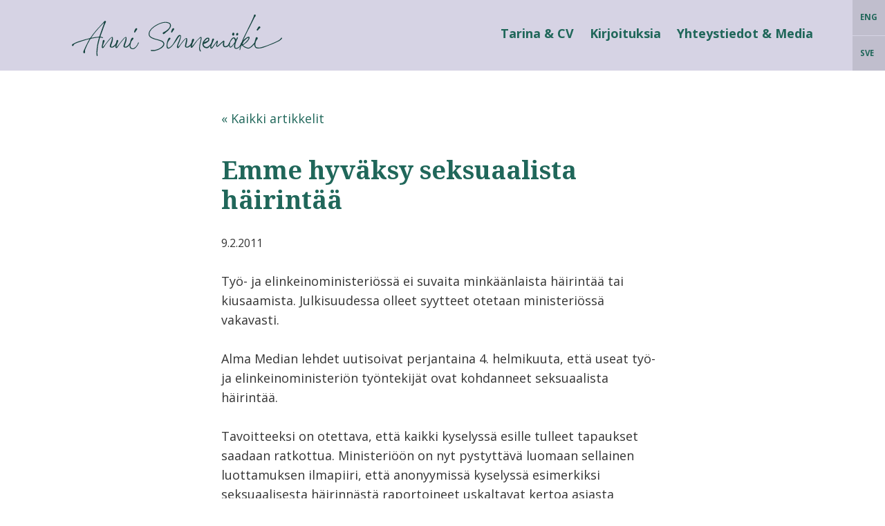

--- FILE ---
content_type: text/html; charset=UTF-8
request_url: https://annisinnemaki.net/2011/02/09/emme-hyvaeksy-seksuaalista-haeirintaeae/
body_size: 13435
content:
<!DOCTYPE html>
<html lang="fi">
<head >
<meta charset="UTF-8" />
<meta name="viewport" content="width=device-width, initial-scale=1" />
<meta name='robots' content='index, follow, max-image-preview:large, max-snippet:-1, max-video-preview:-1' />
	<style>img:is([sizes="auto" i], [sizes^="auto," i]) { contain-intrinsic-size: 3000px 1500px }</style>
	
	<!-- This site is optimized with the Yoast SEO plugin v26.4 - https://yoast.com/wordpress/plugins/seo/ -->
	<title>Emme hyväksy seksuaalista häirintää &#8211; Anni Sinnemäki</title>
	<link rel="canonical" href="https://annisinnemaki.net/2011/02/09/emme-hyvaeksy-seksuaalista-haeirintaeae/" />
	<meta property="og:locale" content="fi_FI" />
	<meta property="og:type" content="article" />
	<meta property="og:title" content="Emme hyväksy seksuaalista häirintää &#8211; Anni Sinnemäki" />
	<meta property="og:description" content="Työ- ja elinkeinoministeriössä ei suvaita minkäänlaista häirintää tai kiusaamista. Julkisuudessa olleet syytteet otetaan ministeriössä vakavasti. Alma Median lehdet uutisoivat perjantaina 4. helmikuuta, että useat työ- ja elinkeinoministeriön työntekijät ovat kohdanneet seksuaalista häirintää. Tavoitteeksi on otettava, että kaikki kyselyssä esille tulleet tapaukset saadaan ratkottua. Ministeriöön on nyt pystyttävä luomaan sellainen luottamuksen ilmapiiri, että anonyymissä kyselyssä esimerkiksi [&hellip;]" />
	<meta property="og:url" content="https://annisinnemaki.net/2011/02/09/emme-hyvaeksy-seksuaalista-haeirintaeae/" />
	<meta property="og:site_name" content="Anni Sinnemäki" />
	<meta property="article:publisher" content="https://www.facebook.com/annisinnemaki/?fref=ts" />
	<meta property="article:published_time" content="2011-02-09T08:36:08+00:00" />
	<meta property="og:image" content="https://annisinnemaki.net/wp-content/uploads/2017/03/I4A9294-1024x683.jpg" />
	<meta property="og:image:width" content="1024" />
	<meta property="og:image:height" content="683" />
	<meta property="og:image:type" content="image/jpeg" />
	<meta name="author" content="Anni" />
	<meta name="twitter:card" content="summary_large_image" />
	<meta name="twitter:creator" content="@annisinnemaki" />
	<meta name="twitter:site" content="@annisinnemaki" />
	<meta name="twitter:label1" content="Kirjoittanut" />
	<meta name="twitter:data1" content="Anni" />
	<script type="application/ld+json" class="yoast-schema-graph">{"@context":"https://schema.org","@graph":[{"@type":"WebPage","@id":"https://annisinnemaki.net/2011/02/09/emme-hyvaeksy-seksuaalista-haeirintaeae/","url":"https://annisinnemaki.net/2011/02/09/emme-hyvaeksy-seksuaalista-haeirintaeae/","name":"Emme hyväksy seksuaalista häirintää &#8211; Anni Sinnemäki","isPartOf":{"@id":"https://annisinnemaki.net/#website"},"datePublished":"2011-02-09T08:36:08+00:00","author":{"@id":"https://annisinnemaki.net/#/schema/person/1c2e12f7eca558ff958f4a73e8112a89"},"breadcrumb":{"@id":"https://annisinnemaki.net/2011/02/09/emme-hyvaeksy-seksuaalista-haeirintaeae/#breadcrumb"},"inLanguage":"fi","potentialAction":[{"@type":"ReadAction","target":["https://annisinnemaki.net/2011/02/09/emme-hyvaeksy-seksuaalista-haeirintaeae/"]}]},{"@type":"BreadcrumbList","@id":"https://annisinnemaki.net/2011/02/09/emme-hyvaeksy-seksuaalista-haeirintaeae/#breadcrumb","itemListElement":[{"@type":"ListItem","position":1,"name":"Etusivu","item":"https://annisinnemaki.net/"},{"@type":"ListItem","position":2,"name":"Emme hyväksy seksuaalista häirintää"}]},{"@type":"WebSite","@id":"https://annisinnemaki.net/#website","url":"https://annisinnemaki.net/","name":"Anni Sinnemäki","description":"Anni Sinnemäki","potentialAction":[{"@type":"SearchAction","target":{"@type":"EntryPoint","urlTemplate":"https://annisinnemaki.net/?s={search_term_string}"},"query-input":{"@type":"PropertyValueSpecification","valueRequired":true,"valueName":"search_term_string"}}],"inLanguage":"fi"},{"@type":"Person","@id":"https://annisinnemaki.net/#/schema/person/1c2e12f7eca558ff958f4a73e8112a89","name":"Anni","image":{"@type":"ImageObject","inLanguage":"fi","@id":"https://annisinnemaki.net/#/schema/person/image/","url":"https://secure.gravatar.com/avatar/38bd3735d30b8024306dbd1a39c73a6037e3f4d110c34383713095429de4f27d?s=96&d=mm&r=g","contentUrl":"https://secure.gravatar.com/avatar/38bd3735d30b8024306dbd1a39c73a6037e3f4d110c34383713095429de4f27d?s=96&d=mm&r=g","caption":"Anni"},"url":"https://annisinnemaki.net/author/anni/"}]}</script>
	<!-- / Yoast SEO plugin. -->


<link rel='dns-prefetch' href='//maxcdn.bootstrapcdn.com' />
<link rel='dns-prefetch' href='//hcaptcha.com' />
<link rel="alternate" type="application/rss+xml" title="Anni Sinnemäki &raquo; syöte" href="https://annisinnemaki.net/feed/" />
<link rel="alternate" type="application/rss+xml" title="Anni Sinnemäki &raquo; kommenttien syöte" href="https://annisinnemaki.net/comments/feed/" />
<script type="text/javascript">
/* <![CDATA[ */
window._wpemojiSettings = {"baseUrl":"https:\/\/s.w.org\/images\/core\/emoji\/16.0.1\/72x72\/","ext":".png","svgUrl":"https:\/\/s.w.org\/images\/core\/emoji\/16.0.1\/svg\/","svgExt":".svg","source":{"concatemoji":"https:\/\/annisinnemaki.net\/wp-includes\/js\/wp-emoji-release.min.js?ver=6.8.3"}};
/*! This file is auto-generated */
!function(s,n){var o,i,e;function c(e){try{var t={supportTests:e,timestamp:(new Date).valueOf()};sessionStorage.setItem(o,JSON.stringify(t))}catch(e){}}function p(e,t,n){e.clearRect(0,0,e.canvas.width,e.canvas.height),e.fillText(t,0,0);var t=new Uint32Array(e.getImageData(0,0,e.canvas.width,e.canvas.height).data),a=(e.clearRect(0,0,e.canvas.width,e.canvas.height),e.fillText(n,0,0),new Uint32Array(e.getImageData(0,0,e.canvas.width,e.canvas.height).data));return t.every(function(e,t){return e===a[t]})}function u(e,t){e.clearRect(0,0,e.canvas.width,e.canvas.height),e.fillText(t,0,0);for(var n=e.getImageData(16,16,1,1),a=0;a<n.data.length;a++)if(0!==n.data[a])return!1;return!0}function f(e,t,n,a){switch(t){case"flag":return n(e,"\ud83c\udff3\ufe0f\u200d\u26a7\ufe0f","\ud83c\udff3\ufe0f\u200b\u26a7\ufe0f")?!1:!n(e,"\ud83c\udde8\ud83c\uddf6","\ud83c\udde8\u200b\ud83c\uddf6")&&!n(e,"\ud83c\udff4\udb40\udc67\udb40\udc62\udb40\udc65\udb40\udc6e\udb40\udc67\udb40\udc7f","\ud83c\udff4\u200b\udb40\udc67\u200b\udb40\udc62\u200b\udb40\udc65\u200b\udb40\udc6e\u200b\udb40\udc67\u200b\udb40\udc7f");case"emoji":return!a(e,"\ud83e\udedf")}return!1}function g(e,t,n,a){var r="undefined"!=typeof WorkerGlobalScope&&self instanceof WorkerGlobalScope?new OffscreenCanvas(300,150):s.createElement("canvas"),o=r.getContext("2d",{willReadFrequently:!0}),i=(o.textBaseline="top",o.font="600 32px Arial",{});return e.forEach(function(e){i[e]=t(o,e,n,a)}),i}function t(e){var t=s.createElement("script");t.src=e,t.defer=!0,s.head.appendChild(t)}"undefined"!=typeof Promise&&(o="wpEmojiSettingsSupports",i=["flag","emoji"],n.supports={everything:!0,everythingExceptFlag:!0},e=new Promise(function(e){s.addEventListener("DOMContentLoaded",e,{once:!0})}),new Promise(function(t){var n=function(){try{var e=JSON.parse(sessionStorage.getItem(o));if("object"==typeof e&&"number"==typeof e.timestamp&&(new Date).valueOf()<e.timestamp+604800&&"object"==typeof e.supportTests)return e.supportTests}catch(e){}return null}();if(!n){if("undefined"!=typeof Worker&&"undefined"!=typeof OffscreenCanvas&&"undefined"!=typeof URL&&URL.createObjectURL&&"undefined"!=typeof Blob)try{var e="postMessage("+g.toString()+"("+[JSON.stringify(i),f.toString(),p.toString(),u.toString()].join(",")+"));",a=new Blob([e],{type:"text/javascript"}),r=new Worker(URL.createObjectURL(a),{name:"wpTestEmojiSupports"});return void(r.onmessage=function(e){c(n=e.data),r.terminate(),t(n)})}catch(e){}c(n=g(i,f,p,u))}t(n)}).then(function(e){for(var t in e)n.supports[t]=e[t],n.supports.everything=n.supports.everything&&n.supports[t],"flag"!==t&&(n.supports.everythingExceptFlag=n.supports.everythingExceptFlag&&n.supports[t]);n.supports.everythingExceptFlag=n.supports.everythingExceptFlag&&!n.supports.flag,n.DOMReady=!1,n.readyCallback=function(){n.DOMReady=!0}}).then(function(){return e}).then(function(){var e;n.supports.everything||(n.readyCallback(),(e=n.source||{}).concatemoji?t(e.concatemoji):e.wpemoji&&e.twemoji&&(t(e.twemoji),t(e.wpemoji)))}))}((window,document),window._wpemojiSettings);
/* ]]> */
</script>
<link rel='stylesheet' id='sbi_styles-css' href='https://annisinnemaki.net/wp-content/plugins/instagram-feed/css/sbi-styles.min.css?ver=6.10.0' type='text/css' media='all' />
<link rel='stylesheet' id='poets-of-the-fall-theme-css' href='https://annisinnemaki.net/wp-content/themes/sinnemaki/style.css?ver=6.8.3' type='text/css' media='all' />
<style id='wp-emoji-styles-inline-css' type='text/css'>

	img.wp-smiley, img.emoji {
		display: inline !important;
		border: none !important;
		box-shadow: none !important;
		height: 1em !important;
		width: 1em !important;
		margin: 0 0.07em !important;
		vertical-align: -0.1em !important;
		background: none !important;
		padding: 0 !important;
	}
</style>
<link rel='stylesheet' id='wp-block-library-css' href='https://annisinnemaki.net/wp-includes/css/dist/block-library/style.min.css?ver=6.8.3' type='text/css' media='all' />
<style id='classic-theme-styles-inline-css' type='text/css'>
/*! This file is auto-generated */
.wp-block-button__link{color:#fff;background-color:#32373c;border-radius:9999px;box-shadow:none;text-decoration:none;padding:calc(.667em + 2px) calc(1.333em + 2px);font-size:1.125em}.wp-block-file__button{background:#32373c;color:#fff;text-decoration:none}
</style>
<style id='global-styles-inline-css' type='text/css'>
:root{--wp--preset--aspect-ratio--square: 1;--wp--preset--aspect-ratio--4-3: 4/3;--wp--preset--aspect-ratio--3-4: 3/4;--wp--preset--aspect-ratio--3-2: 3/2;--wp--preset--aspect-ratio--2-3: 2/3;--wp--preset--aspect-ratio--16-9: 16/9;--wp--preset--aspect-ratio--9-16: 9/16;--wp--preset--color--black: #000000;--wp--preset--color--cyan-bluish-gray: #abb8c3;--wp--preset--color--white: #ffffff;--wp--preset--color--pale-pink: #f78da7;--wp--preset--color--vivid-red: #cf2e2e;--wp--preset--color--luminous-vivid-orange: #ff6900;--wp--preset--color--luminous-vivid-amber: #fcb900;--wp--preset--color--light-green-cyan: #7bdcb5;--wp--preset--color--vivid-green-cyan: #00d084;--wp--preset--color--pale-cyan-blue: #8ed1fc;--wp--preset--color--vivid-cyan-blue: #0693e3;--wp--preset--color--vivid-purple: #9b51e0;--wp--preset--gradient--vivid-cyan-blue-to-vivid-purple: linear-gradient(135deg,rgba(6,147,227,1) 0%,rgb(155,81,224) 100%);--wp--preset--gradient--light-green-cyan-to-vivid-green-cyan: linear-gradient(135deg,rgb(122,220,180) 0%,rgb(0,208,130) 100%);--wp--preset--gradient--luminous-vivid-amber-to-luminous-vivid-orange: linear-gradient(135deg,rgba(252,185,0,1) 0%,rgba(255,105,0,1) 100%);--wp--preset--gradient--luminous-vivid-orange-to-vivid-red: linear-gradient(135deg,rgba(255,105,0,1) 0%,rgb(207,46,46) 100%);--wp--preset--gradient--very-light-gray-to-cyan-bluish-gray: linear-gradient(135deg,rgb(238,238,238) 0%,rgb(169,184,195) 100%);--wp--preset--gradient--cool-to-warm-spectrum: linear-gradient(135deg,rgb(74,234,220) 0%,rgb(151,120,209) 20%,rgb(207,42,186) 40%,rgb(238,44,130) 60%,rgb(251,105,98) 80%,rgb(254,248,76) 100%);--wp--preset--gradient--blush-light-purple: linear-gradient(135deg,rgb(255,206,236) 0%,rgb(152,150,240) 100%);--wp--preset--gradient--blush-bordeaux: linear-gradient(135deg,rgb(254,205,165) 0%,rgb(254,45,45) 50%,rgb(107,0,62) 100%);--wp--preset--gradient--luminous-dusk: linear-gradient(135deg,rgb(255,203,112) 0%,rgb(199,81,192) 50%,rgb(65,88,208) 100%);--wp--preset--gradient--pale-ocean: linear-gradient(135deg,rgb(255,245,203) 0%,rgb(182,227,212) 50%,rgb(51,167,181) 100%);--wp--preset--gradient--electric-grass: linear-gradient(135deg,rgb(202,248,128) 0%,rgb(113,206,126) 100%);--wp--preset--gradient--midnight: linear-gradient(135deg,rgb(2,3,129) 0%,rgb(40,116,252) 100%);--wp--preset--font-size--small: 13px;--wp--preset--font-size--medium: 20px;--wp--preset--font-size--large: 36px;--wp--preset--font-size--x-large: 42px;--wp--preset--spacing--20: 0.44rem;--wp--preset--spacing--30: 0.67rem;--wp--preset--spacing--40: 1rem;--wp--preset--spacing--50: 1.5rem;--wp--preset--spacing--60: 2.25rem;--wp--preset--spacing--70: 3.38rem;--wp--preset--spacing--80: 5.06rem;--wp--preset--shadow--natural: 6px 6px 9px rgba(0, 0, 0, 0.2);--wp--preset--shadow--deep: 12px 12px 50px rgba(0, 0, 0, 0.4);--wp--preset--shadow--sharp: 6px 6px 0px rgba(0, 0, 0, 0.2);--wp--preset--shadow--outlined: 6px 6px 0px -3px rgba(255, 255, 255, 1), 6px 6px rgba(0, 0, 0, 1);--wp--preset--shadow--crisp: 6px 6px 0px rgba(0, 0, 0, 1);}:where(.is-layout-flex){gap: 0.5em;}:where(.is-layout-grid){gap: 0.5em;}body .is-layout-flex{display: flex;}.is-layout-flex{flex-wrap: wrap;align-items: center;}.is-layout-flex > :is(*, div){margin: 0;}body .is-layout-grid{display: grid;}.is-layout-grid > :is(*, div){margin: 0;}:where(.wp-block-columns.is-layout-flex){gap: 2em;}:where(.wp-block-columns.is-layout-grid){gap: 2em;}:where(.wp-block-post-template.is-layout-flex){gap: 1.25em;}:where(.wp-block-post-template.is-layout-grid){gap: 1.25em;}.has-black-color{color: var(--wp--preset--color--black) !important;}.has-cyan-bluish-gray-color{color: var(--wp--preset--color--cyan-bluish-gray) !important;}.has-white-color{color: var(--wp--preset--color--white) !important;}.has-pale-pink-color{color: var(--wp--preset--color--pale-pink) !important;}.has-vivid-red-color{color: var(--wp--preset--color--vivid-red) !important;}.has-luminous-vivid-orange-color{color: var(--wp--preset--color--luminous-vivid-orange) !important;}.has-luminous-vivid-amber-color{color: var(--wp--preset--color--luminous-vivid-amber) !important;}.has-light-green-cyan-color{color: var(--wp--preset--color--light-green-cyan) !important;}.has-vivid-green-cyan-color{color: var(--wp--preset--color--vivid-green-cyan) !important;}.has-pale-cyan-blue-color{color: var(--wp--preset--color--pale-cyan-blue) !important;}.has-vivid-cyan-blue-color{color: var(--wp--preset--color--vivid-cyan-blue) !important;}.has-vivid-purple-color{color: var(--wp--preset--color--vivid-purple) !important;}.has-black-background-color{background-color: var(--wp--preset--color--black) !important;}.has-cyan-bluish-gray-background-color{background-color: var(--wp--preset--color--cyan-bluish-gray) !important;}.has-white-background-color{background-color: var(--wp--preset--color--white) !important;}.has-pale-pink-background-color{background-color: var(--wp--preset--color--pale-pink) !important;}.has-vivid-red-background-color{background-color: var(--wp--preset--color--vivid-red) !important;}.has-luminous-vivid-orange-background-color{background-color: var(--wp--preset--color--luminous-vivid-orange) !important;}.has-luminous-vivid-amber-background-color{background-color: var(--wp--preset--color--luminous-vivid-amber) !important;}.has-light-green-cyan-background-color{background-color: var(--wp--preset--color--light-green-cyan) !important;}.has-vivid-green-cyan-background-color{background-color: var(--wp--preset--color--vivid-green-cyan) !important;}.has-pale-cyan-blue-background-color{background-color: var(--wp--preset--color--pale-cyan-blue) !important;}.has-vivid-cyan-blue-background-color{background-color: var(--wp--preset--color--vivid-cyan-blue) !important;}.has-vivid-purple-background-color{background-color: var(--wp--preset--color--vivid-purple) !important;}.has-black-border-color{border-color: var(--wp--preset--color--black) !important;}.has-cyan-bluish-gray-border-color{border-color: var(--wp--preset--color--cyan-bluish-gray) !important;}.has-white-border-color{border-color: var(--wp--preset--color--white) !important;}.has-pale-pink-border-color{border-color: var(--wp--preset--color--pale-pink) !important;}.has-vivid-red-border-color{border-color: var(--wp--preset--color--vivid-red) !important;}.has-luminous-vivid-orange-border-color{border-color: var(--wp--preset--color--luminous-vivid-orange) !important;}.has-luminous-vivid-amber-border-color{border-color: var(--wp--preset--color--luminous-vivid-amber) !important;}.has-light-green-cyan-border-color{border-color: var(--wp--preset--color--light-green-cyan) !important;}.has-vivid-green-cyan-border-color{border-color: var(--wp--preset--color--vivid-green-cyan) !important;}.has-pale-cyan-blue-border-color{border-color: var(--wp--preset--color--pale-cyan-blue) !important;}.has-vivid-cyan-blue-border-color{border-color: var(--wp--preset--color--vivid-cyan-blue) !important;}.has-vivid-purple-border-color{border-color: var(--wp--preset--color--vivid-purple) !important;}.has-vivid-cyan-blue-to-vivid-purple-gradient-background{background: var(--wp--preset--gradient--vivid-cyan-blue-to-vivid-purple) !important;}.has-light-green-cyan-to-vivid-green-cyan-gradient-background{background: var(--wp--preset--gradient--light-green-cyan-to-vivid-green-cyan) !important;}.has-luminous-vivid-amber-to-luminous-vivid-orange-gradient-background{background: var(--wp--preset--gradient--luminous-vivid-amber-to-luminous-vivid-orange) !important;}.has-luminous-vivid-orange-to-vivid-red-gradient-background{background: var(--wp--preset--gradient--luminous-vivid-orange-to-vivid-red) !important;}.has-very-light-gray-to-cyan-bluish-gray-gradient-background{background: var(--wp--preset--gradient--very-light-gray-to-cyan-bluish-gray) !important;}.has-cool-to-warm-spectrum-gradient-background{background: var(--wp--preset--gradient--cool-to-warm-spectrum) !important;}.has-blush-light-purple-gradient-background{background: var(--wp--preset--gradient--blush-light-purple) !important;}.has-blush-bordeaux-gradient-background{background: var(--wp--preset--gradient--blush-bordeaux) !important;}.has-luminous-dusk-gradient-background{background: var(--wp--preset--gradient--luminous-dusk) !important;}.has-pale-ocean-gradient-background{background: var(--wp--preset--gradient--pale-ocean) !important;}.has-electric-grass-gradient-background{background: var(--wp--preset--gradient--electric-grass) !important;}.has-midnight-gradient-background{background: var(--wp--preset--gradient--midnight) !important;}.has-small-font-size{font-size: var(--wp--preset--font-size--small) !important;}.has-medium-font-size{font-size: var(--wp--preset--font-size--medium) !important;}.has-large-font-size{font-size: var(--wp--preset--font-size--large) !important;}.has-x-large-font-size{font-size: var(--wp--preset--font-size--x-large) !important;}
:where(.wp-block-post-template.is-layout-flex){gap: 1.25em;}:where(.wp-block-post-template.is-layout-grid){gap: 1.25em;}
:where(.wp-block-columns.is-layout-flex){gap: 2em;}:where(.wp-block-columns.is-layout-grid){gap: 2em;}
:root :where(.wp-block-pullquote){font-size: 1.5em;line-height: 1.6;}
</style>
<link rel='stylesheet' id='acfv_theme_dark-css' href='https://annisinnemaki.net/wp-content/plugins/advanced-custom-fields-viewer/themes/dark.css?ver=6.8.3' type='text/css' media='all' />
<link rel='stylesheet' id='dashicons-css' href='https://annisinnemaki.net/wp-includes/css/dashicons.min.css?ver=6.8.3' type='text/css' media='all' />
<link rel='stylesheet' id='ctf_styles-css' href='https://annisinnemaki.net/wp-content/plugins/custom-twitter-feeds/css/ctf-styles.min.css?ver=2.3.1' type='text/css' media='all' />
<link rel='stylesheet' id='cff-css' href='https://annisinnemaki.net/wp-content/plugins/custom-facebook-feed/assets/css/cff-style.min.css?ver=4.3.4' type='text/css' media='all' />
<link rel='stylesheet' id='sb-font-awesome-css' href='https://maxcdn.bootstrapcdn.com/font-awesome/4.7.0/css/font-awesome.min.css?ver=6.8.3' type='text/css' media='all' />
<link rel='stylesheet' id='stuukkonen-css' href='https://annisinnemaki.net/wp-content/themes/sinnemaki/skins/stuukkonen.css?ver=6.8.3' type='text/css' media='' />
<link rel='stylesheet' id='pof-css' href='https://annisinnemaki.net/wp-content/themes/sinnemaki/skins/pof.css?ver=6.8.3' type='text/css' media='' />
<link rel='stylesheet' id='sinnemaki-css' href='https://annisinnemaki.net/wp-content/themes/sinnemaki/skins/sinnemaki.css?ver=6.8.3' type='text/css' media='' />
<link rel='stylesheet' id='unslider_css-css' href='https://annisinnemaki.net/wp-content/themes/sinnemaki/js/unslider/css/unslider.css?ver=6.8.3' type='text/css' media='all' />
<link rel='stylesheet' id='lity_css-css' href='https://annisinnemaki.net/wp-content/themes/sinnemaki/js/lity/lity.min.css?ver=6.8.3' type='text/css' media='all' />
<script type="text/javascript" src="https://annisinnemaki.net/wp-includes/js/jquery/jquery.min.js?ver=3.7.1" id="jquery-core-js"></script>
<script type="text/javascript" src="https://annisinnemaki.net/wp-includes/js/jquery/jquery-migrate.min.js?ver=3.4.1" id="jquery-migrate-js"></script>
<script type="text/javascript" src="https://annisinnemaki.net/wp-content/themes/sinnemaki/js/modernizr.custom.js?ver=6.8.3" id="site_modernizer-js"></script>
<script type="text/javascript" src="https://annisinnemaki.net/wp-content/themes/sinnemaki/js/classie.js?ver=6.8.3" id="site_classie-js"></script>
<script type="text/javascript" src="https://annisinnemaki.net/wp-content/themes/sinnemaki/js/masonry.pkgd.min.js?ver=6.8.3" id="site_masonry-js"></script>
<script type="text/javascript" src="https://annisinnemaki.net/wp-content/themes/sinnemaki/js/lity/lity.min.js?ver=6.8.3" id="site_lity-js"></script>
<script type="text/javascript" src="https://annisinnemaki.net/wp-content/themes/sinnemaki/js/imagesloaded.pkgd.min.js?ver=6.8.3" id="site_imagesloaded-js"></script>
<link rel="https://api.w.org/" href="https://annisinnemaki.net/wp-json/" /><link rel="alternate" title="JSON" type="application/json" href="https://annisinnemaki.net/wp-json/wp/v2/posts/172" /><link rel="EditURI" type="application/rsd+xml" title="RSD" href="https://annisinnemaki.net/xmlrpc.php?rsd" />
<meta name="generator" content="WordPress 6.8.3" />
<link rel='shortlink' href='https://annisinnemaki.net/?p=172' />
<link rel="alternate" title="oEmbed (JSON)" type="application/json+oembed" href="https://annisinnemaki.net/wp-json/oembed/1.0/embed?url=https%3A%2F%2Fannisinnemaki.net%2F2011%2F02%2F09%2Femme-hyvaeksy-seksuaalista-haeirintaeae%2F" />
<link rel="alternate" title="oEmbed (XML)" type="text/xml+oembed" href="https://annisinnemaki.net/wp-json/oembed/1.0/embed?url=https%3A%2F%2Fannisinnemaki.net%2F2011%2F02%2F09%2Femme-hyvaeksy-seksuaalista-haeirintaeae%2F&#038;format=xml" />
<style>
.h-captcha{position:relative;display:block;margin-bottom:2rem;padding:0;clear:both}.h-captcha[data-size="normal"]{width:303px;height:78px}.h-captcha[data-size="compact"]{width:164px;height:144px}.h-captcha[data-size="invisible"]{display:none}.h-captcha iframe{z-index:1}.h-captcha::before{content:"";display:block;position:absolute;top:0;left:0;background:url(https://annisinnemaki.net/wp-content/plugins/hcaptcha-for-forms-and-more/assets/images/hcaptcha-div-logo.svg) no-repeat;border:1px solid #fff0;border-radius:4px;box-sizing:border-box}.h-captcha::after{content:"The hCaptcha loading is delayed until user interaction.";font:13px/1.35 system-ui,-apple-system,Segoe UI,Roboto,Arial,sans-serif;display:block;position:absolute;top:0;left:0;box-sizing:border-box;color:red;opacity:0}.h-captcha:not(:has(iframe))::after{animation:hcap-msg-fade-in .3s ease forwards;animation-delay:2s}.h-captcha:has(iframe)::after{animation:none;opacity:0}@keyframes hcap-msg-fade-in{to{opacity:1}}.h-captcha[data-size="normal"]::before{width:300px;height:74px;background-position:94% 28%}.h-captcha[data-size="normal"]::after{padding:19px 75px 16px 10px}.h-captcha[data-size="compact"]::before{width:156px;height:136px;background-position:50% 79%}.h-captcha[data-size="compact"]::after{padding:10px 10px 16px 10px}.h-captcha[data-theme="light"]::before,body.is-light-theme .h-captcha[data-theme="auto"]::before,.h-captcha[data-theme="auto"]::before{background-color:#fafafa;border:1px solid #e0e0e0}.h-captcha[data-theme="dark"]::before,body.is-dark-theme .h-captcha[data-theme="auto"]::before,html.wp-dark-mode-active .h-captcha[data-theme="auto"]::before,html.drdt-dark-mode .h-captcha[data-theme="auto"]::before{background-image:url(https://annisinnemaki.net/wp-content/plugins/hcaptcha-for-forms-and-more/assets/images/hcaptcha-div-logo-white.svg);background-repeat:no-repeat;background-color:#333;border:1px solid #f5f5f5}@media (prefers-color-scheme:dark){.h-captcha[data-theme="auto"]::before{background-image:url(https://annisinnemaki.net/wp-content/plugins/hcaptcha-for-forms-and-more/assets/images/hcaptcha-div-logo-white.svg);background-repeat:no-repeat;background-color:#333;border:1px solid #f5f5f5}}.h-captcha[data-theme="custom"]::before{background-color:initial}.h-captcha[data-size="invisible"]::before,.h-captcha[data-size="invisible"]::after{display:none}.h-captcha iframe{position:relative}div[style*="z-index: 2147483647"] div[style*="border-width: 11px"][style*="position: absolute"][style*="pointer-events: none"]{border-style:none}
</style>
<style type="text/css">.recentcomments a{display:inline !important;padding:0 !important;margin:0 !important;}</style><link rel="icon" href="https://annisinnemaki.net/wp-content/uploads/2021/03/cropped-Sinnemaki2021_A_havunvihrea_RGB-copy-32x32.png" sizes="32x32" />
<link rel="icon" href="https://annisinnemaki.net/wp-content/uploads/2021/03/cropped-Sinnemaki2021_A_havunvihrea_RGB-copy-192x192.png" sizes="192x192" />
<link rel="apple-touch-icon" href="https://annisinnemaki.net/wp-content/uploads/2021/03/cropped-Sinnemaki2021_A_havunvihrea_RGB-copy-180x180.png" />
<meta name="msapplication-TileImage" content="https://annisinnemaki.net/wp-content/uploads/2021/03/cropped-Sinnemaki2021_A_havunvihrea_RGB-copy-270x270.png" />
</head>
<body class="wp-singular post-template-default single single-post postid-172 single-format-standard wp-theme-genesis wp-child-theme-sinnemaki header-full-width nolayout genesis-breadcrumbs-hidden"><div class="site-container"><header class="site-header accent"><div class="wrap"><div class="title-area"><style>#trigger-overlay span{background: #fff;#trigger-overlay.open span{background: #fff;}}</style><p class="site-title"><a href="https://annisinnemaki.net"><span class="assistive-text">Anni Sinnemäki</span><svg xmlns="http://www.w3.org/2000/svg" viewBox="0 0 973.54 192.38"><path d="M117.87,175.81c.48,4.8-.23,8.16,1.2,11.27v1.44c0,2.4-.48,3.84-1.67,3.84-1.2.24-2.88-1.44-2.88-3.36-.48-5-1.2-10.31-1-15.59a61.79,61.79,0,0,0,.72-6.95c0-8.16,1.44-16.07,2.64-24,1-6.47,2.63-12.71,4.07-19.19,1-4.07,1.92-7.91,3.12-11.75a2,2,0,0,1,.72-1.2c.24-3.6.48-4.56-3.6-3.6a16.21,16.21,0,0,0-3.36.48,127.45,127.45,0,0,0-23,3.6.84.84,0,0,0-.48.24c-6.72-.48-9.83,3.6-12.47,8.88-3.84,7.43-7.92,14.87-11.52,22.54C67.27,149,64.63,155.42,62,161.9a24.41,24.41,0,0,0-1.2,11.75,8,8,0,0,1,0,2.4c-1,2.88-1.2,3.12-3.6,3.12-1.92,0-4.08-1.2-4.08-2.88a11.27,11.27,0,0,1,.72-7.43C60.31,154.7,66.55,140.31,74,126.64c1.92-3.6,4.32-7.19,6.24-11,.24-.24.48-1,.24-1.2a1.83,1.83,0,0,0-1.2-.48l-8.64,2.16c-11,3.36-22.06,6.71-33.1,10.31A147.76,147.76,0,0,0,15.22,135L12.1,137c-1.92,1-3.6,2.15-3.84,4.55,0,1-1,1.92-1.68,2.88a4.05,4.05,0,0,1-4.31,1c-1.44-1-2.64-2.88-2.16-4.56a7.93,7.93,0,0,1,3.36-4.07c11-6.72,23-11.28,35-14.88,13.92-4.31,27.83-8.63,42-11.75a11.09,11.09,0,0,0,6.71-4.79,253.09,253.09,0,0,1,18.47-24.47c6.24-7.67,12.71-15.35,19.67-22.55l21.59-23.5c1-1,1.44-2.16,2.4-3.12a8.24,8.24,0,0,1,2.87-2.16c4.32-.48,5.52.24,5.28,4.8a5,5,0,0,1-1,2.64c-5.52,11-9.35,23-13.43,34.54-3.36,9.11-6.72,18-9.83,26.86l-.72,1.68c-.24,2.16.48,2.88,2.39,3.36a37.72,37.72,0,0,1,5.52,1,5,5,0,0,1,2.4,1.43c1,.48,1.68,1.2.72,2.16-.48,1-1.2,1.2-2.4.72a43.48,43.48,0,0,0-7.44-2.16c-1.91-.72-3.11,0-3.59,1.92-1.2,3.6-2.4,7.44-3.36,11.28-1.92,7.91-3.84,15.59-5.52,23.5-.48,2.64-1,5-1.2,7.68-.48,4.31-.72,8.63-1,13.19Zm-28.3-68.6c2.16,0,3.12.24,4.08,0,9.35-1.91,18.47-3.59,28.06-3.83.72,0,1.68-.72,2.64-.72,1.92,0,2.88-1,3.36-3.12,1.2-4.08,2.88-8.16,4.32-12.47l15.35-43.18a20.37,20.37,0,0,0,1.2-4.07s-.72-.72-1-.48l-2.4,1.91c-7.92,7.68-15.11,16.07-22.55,24.23-7,7.91-13.91,16.07-20.39,24.46Z"/><path d="M156.49,135c4.31-5.28,8.15-10.8,12.47-16.07,19.67-23,20.63-14.15,21.11-7.2,1,14.15-13.68,36-7,37.66,5,1.2,15.11-7.44,18-12a84.7,84.7,0,0,1,5-7.68,4.26,4.26,0,0,1,2.39-1,2.12,2.12,0,0,1,1.2,2.88,5.9,5.9,0,0,1-1,2.64c-3.11,4.79-6.71,10.55-11.27,13.91-3.36,2.64-7.19,5-11.75,5.28-4.8.24-11.75-1.2-9.83-10.32,2.15-10.31,6.47-17.27,8.15-24.46,3.84-16.55,3.36-19.19-27.34,20.14-2.4,3.6-6.24,10.08-9.12,13.68l-2.4,2.15c-3.59,2.16-6.23-.47-6.71-3.11a15.49,15.49,0,0,1,0-5.76c1.68-7.2,3.6-13.19,4.08-20.39a22.23,22.23,0,0,1,.71-3.83,4.5,4.5,0,0,1,6-3.12c1.44.48,2.64,3.12,1.92,5.27-.72,2.64-1.92,5-2.88,7.68-1.68,5-3.6,8.63-5,13.67-.47,1.68,0,3.6,0,5.76C148.09,147,152.89,139.35,156.49,135Z"/><path d="M219.81,135c4.31-5.28,8.15-10.8,12.47-16.07,19.67-23,20.63-14.15,21.1-7.2,1,14.15-13.67,36-6.95,37.66,5,1.2,15.11-7.44,18-12a86.8,86.8,0,0,1,5-7.68,4.26,4.26,0,0,1,2.4-1,2.12,2.12,0,0,1,1.2,2.88,5.9,5.9,0,0,1-1,2.64c-3.12,4.79-6.71,10.55-11.27,13.91-3.36,2.64-7.2,5-11.75,5.28-4.8.24-11.76-1.2-9.84-10.32,2.16-10.31,6.48-17.27,8.16-24.46,3.84-16.55,3.36-19.19-27.34,20.14-2.4,3.6-6.24,10.08-9.12,13.68l-2.4,2.15c-3.6,2.16-6.23-.47-6.71-3.11a15.5,15.5,0,0,1,0-5.76c1.68-7.2,3.59-13.19,4.07-20.39a21.34,21.34,0,0,1,.72-3.83,4.5,4.5,0,0,1,6-3.12c1.44.48,2.64,3.12,1.92,5.27-.72,2.64-1.92,5-2.88,7.68-1.68,5-3.6,8.63-5,13.67-.48,1.68,0,3.6,0,5.76C211.41,147,216.21,139.35,219.81,135Z"/><path d="M267.05,146.31a53.13,53.13,0,0,1,1.68-15.11,77.29,77.29,0,0,1,3.84-14.15,39.38,39.38,0,0,1,3.84-7,6.13,6.13,0,0,1,6.95-2.16c1.92.72,2.4,4.08,1,5.76s-3.11,2.88-4.31,4.56c-4.32,6.23-6.48,9.11-8.16,16.55-.48,2.4-.72,5-1,7.43,0,4.32.72,8.4,4.08,11.76a10.71,10.71,0,0,0,11.51,1.91,35.77,35.77,0,0,0,15.35-15.11c2.16-4.07,2.4-4.55,4.32-8.87a4.82,4.82,0,0,1,1-1.92c.48-.48,1.44-.72,1.92-1.2a5.08,5.08,0,0,1,.72,1.68,20,20,0,0,1-1,3.6c-2.16,4.31-2.64,5.27-5,9.35a43.41,43.41,0,0,1-13.91,14.87,13.19,13.19,0,0,1-7.92,2.16A15,15,0,0,1,267.05,146.31Zm35-81.31c.48,1.44.48,3.6-.24,4.56a84.35,84.35,0,0,0-8.39,12.23C292.24,84,291,84,289.12,83c-1.44-.72-1.2-1.92-1-2.88a43.47,43.47,0,0,1,2.64-7.91A51.56,51.56,0,0,1,294.16,66c1.2-1.68,2.64-2.88,5-2.64C300.15,63.8,301.83,64.28,302.07,65Z"/><path d="M368.75,164.54c5,0,10.07.24,15.11-.48a67.12,67.12,0,0,0,17-5.28c7.91-3.84,15.59-8.39,20.62-16.31,3.84-5.51,2.88-10.07-2.4-14.39a30.35,30.35,0,0,0-10.31-5.52c-8.39-2.87-17.27-5.27-25.9-7.67-7.68-2.16-15.11-5-21.11-10.31a16.16,16.16,0,0,1-6.24-12.24c-.48-8.63,2.88-15.83,8.16-22.54,8.15-10.32,19-17.51,30.46-23.75a112.26,112.26,0,0,1,22.07-9.11C423,35,429.67,33.82,436.62,34.3a37.5,37.5,0,0,1,15.83,4.56,12.84,12.84,0,0,1,6.48,11.27,21.34,21.34,0,0,1-2.16,9.35c-2.16,4.32-8.39,12.48-12,15.59-5,4.56-10.55,8.88-16.07,13.44l-2.4,1.43A4,4,0,0,1,421,88.27,4.45,4.45,0,0,1,423,82.51c2.88-1.44,5.76-2.88,8.64-4.56,5.75-2.88,15.11-10.55,18.71-15.83a26.21,26.21,0,0,0,4.07-10.55,8.5,8.5,0,0,0-4.31-9.12c-3.84-2.87-8.4-3.59-12.72-4.31a49.56,49.56,0,0,0-19.66,1.92c-13,3.59-24.47,9.59-35.5,17.26-6.72,4.8-13.19,10.32-17.75,17.51-3.36,5.28-5.52,10.56-5,16.79a13.15,13.15,0,0,0,3.84,8.88c2.88,3.12,6.47,5,10.31,6.71A132.15,132.15,0,0,0,389.85,113c7.92,2.16,15.83,4.08,23.27,6.72,4.8,1.67,9.59,4.31,12.71,8.87a13.3,13.3,0,0,1,1.2,13.67c-2.88,6-7.2,10.08-12.47,13.67a77,77,0,0,1-31.42,12.72,69.85,69.85,0,0,1-12.24.72,5.94,5.94,0,0,1-6.23-3.36C365.63,164.78,366.59,162.86,368.75,164.54Z"/><path d="M438.3,143A66,66,0,0,1,440,131.2a77.29,77.29,0,0,1,3.84-14.15,39.38,39.38,0,0,1,3.84-7,6.12,6.12,0,0,1,6.95-2.16c1.92.72,2.4,4.08,1,5.76s-3.12,2.88-4.32,4.56c-4.31,6.23-6.47,9.11-8.15,16.55-.48,2.4-.72,5-1,7.43a4.58,4.58,0,0,1,.72,1.92c0,3.12.24,5.28,1,6.72a8.42,8.42,0,0,0,1.2,1.92c4.31,3.83,16.07-7,20.62-12.72,13-16.55,26.87-56.36,38.86-42.69,2.88,3.12-3.84,25.66-8.15,34.06-1.68,5-3.6,8.63-5,13.67-.48,1.68,0,3.6,0,5.76,4.8-3.84,9.59-11.52,13.19-15.83,4.32-5.28,4.08-6,8.4-11.28,10.07-11.75,15.35-15.35,18-14.87s2.88,4.32,3.12,7.68c1,14.15-9.59,31.18-2.88,32.86,5,1.2,15.11-7.44,18-12a84.7,84.7,0,0,1,5-7.68,4.26,4.26,0,0,1,2.4-1,2.12,2.12,0,0,1,1.2,2.88,5.9,5.9,0,0,1-1,2.64c-3.12,4.79-6.72,10.55-11.27,13.91-3.36,2.64-7.2,5-11.76,5.28-4.79.24-11.75-1.2-9.83-10.32,2.16-10.31,2.4-12.47,4.08-19.67,1.43-6.47,2.15-10.55,1-11.27-2.16-1-5.28,2.4-24.23,26.62-2.4,3.6-6.24,10.08-9.11,13.68l-2.4,2.15c-3.6,2.16-6.24-.47-6.72-3.11a15.49,15.49,0,0,1,0-5.76c2.16-10.55,16.31-38.62,15.35-44.37-1.44-7-9.11,5.27-11.27,8.63-7,11.27-18.71,28.78-28.3,38.38-11.28,11.75-24.23,15.83-24.23-4.8C438.06,143.43,438.3,143.19,438.3,143Zm35-77.95c.48,1.44.48,3.6-.24,4.56a84.42,84.42,0,0,0-8.4,12.23C463.49,84,462.29,84,460.37,83c-1.44-.72-1.2-1.92-1-2.88a43.47,43.47,0,0,1,2.64-7.91A52.94,52.94,0,0,1,465.4,66c1.2-1.68,2.64-2.88,5-2.64C471.4,63.8,473.08,64.28,473.32,65Z"/><path d="M587,114.89a58.65,58.65,0,0,0-7.44,7.91c-4.8,6.48-9.11,13-13.91,19.43-2.16,3.12-4.32,5.76-6.48,8.64l-1.67,1.92c-2.16,1.67-3.12,1.91-5,.72-2.16-1.2-2.88-3.12-2.88-5.52l1-5c1.92-7.91,4.32-15.83,5.28-24.22,0-1.92,1.68-3.6,2.87-5a4,4,0,0,1,5-.72c1.68,1,2.88,3.36,2.16,5a15.89,15.89,0,0,1-1.68,4.31A72.53,72.53,0,0,0,558,136.24c-1.19,3.59-2.15,7.43-3.11,11.51,2.64-1.44,4.07-3.6,5.75-5.52s3.84-3.6,5-5.75a154.89,154.89,0,0,1,17-20.63c3.36-3.6,7-7,10.55-10.55a4.12,4.12,0,0,1,3.6-1.44c2.64,0,3.6.72,3.84,3.35.72,4.56-.72,8.64-1.68,13-1.44,8.15-4.32,16.31-5,24.7-.48,4.8-1.2,9.83-.48,14.63a51.58,51.58,0,0,0,3.12,7.68c.24.72,1,1.68,1,2.4-.24.72-.72,1.67-1.44,1.91a1.59,1.59,0,0,1-1.68-.48,9.73,9.73,0,0,1-3.12-4.07c-1-4.56-3.59-9.36-1.91-14.15,0-11,3.35-21.11,5.51-31.43.72-4.31,2.16-8.39,1.44-14.39A121.65,121.65,0,0,0,587,114.89Z"/><path d="M623,150.39a12.91,12.91,0,0,0,10.32-4.08c4.79-4.32,9.59-9.35,13-15.11.72-1.44,1.68-3.12,3.6-2.4,1.44.24,1.44,2.16,0,4.8a67.19,67.19,0,0,1-12.72,15.59c-1.91,1.68-3.83,3.36-5.75,4.8a13.55,13.55,0,0,1-9.12,1.91c-8.39-1.2-14.15-4.31-17-13.19-1.67-4.56-.72-9.11,1-13.43,1.44-4.56,4.56-8.39,7.68-12.23,1.68-2.16,4.32-4.32,6.47-6.48a12.63,12.63,0,0,1,10.8-3.36,5.64,5.64,0,0,1,5.27,5c.72,4.32,0,8.4-3.35,11.75a49.43,49.43,0,0,1-16.55,10.8c-1.92.72-4.08.48-6,.72C607.87,143.43,616.27,150.15,623,150.39Zm-6.23-23.75c3.59-1.44,7.43-2.4,10.79-4.8,2.4-1.67,4.32-3.83,4.08-7.19,0-2.16-1-3.12-3.12-2.64a4.63,4.63,0,0,0-2.4.72,22.17,22.17,0,0,0-5.28,4.08c-2.63,2.88-5.27,6.23-8.39,9.83C614.35,126.64,615.55,127.12,616.75,126.64Z"/><path d="M667.83,131.92l-12.71,18.23a71.32,71.32,0,0,1-5.52,6.47,4.38,4.38,0,0,1-5.51.72,10.81,10.81,0,0,1-2.4-2.16c-1.92-4.07-.72-8.15.48-12,1.44-5.52,3.36-11,4.8-16.55l2.63-10.55a5.57,5.57,0,0,1,3.36-4.32c2.4-1,5,.24,5,2.88a7.89,7.89,0,0,1-1,4.08l-5,10.55c-2.88,5.52-4.55,11.51-6.23,17.27-.24.24-.24.24-.24.48.48,2.16-1,4.32,1,6.24,1.44-1.2,3.11-2.16,4.07-3.6a118.67,118.67,0,0,0,8.4-10.8c3.84-5,7.43-10.31,11-15.35.24-.24.48-.48.48-.72,1.2-1.44,3.6-2.63,4.08-1.91.72,1.19,1.68,2.63,1.68,3.83a61.39,61.39,0,0,1-1.2,6.48l-2.4,8.63a18.16,18.16,0,0,0-.24,3.6c0,1.44,1,1.68,1.92,1.44a13.45,13.45,0,0,0,3.6-2.4c5-4.32,9.83-9.11,14.63-13.43a91.68,91.68,0,0,1,7.67-6.48c1.2-1,2.88-2.39,4.8-1a4.7,4.7,0,0,1,1.44,5A42,42,0,0,0,705,140.07c0,4.56,2.88,7.2,7.2,6.48,5.27-.72,9.59-3.12,12.23-7.92,1.68-3.35,2.88-5.27,4.8-8.63a2.76,2.76,0,0,1,1.67-1.2,3.33,3.33,0,0,1,1.92,1.68,3.13,3.13,0,0,1-.24,2.88,43.79,43.79,0,0,1-7.67,12.23c-4.32,4.8-10.08,6.48-16.31,6-4.32-.48-8.88-5.28-9.12-9.6-.24-3.12-.72-6.23.48-9.35.48-1.2.24-2.64.24-5-3.83,3.12-6.71,5.76-9.59,8.4l-10.08,9.59a22.77,22.77,0,0,1-5,3.36c-2.16,1.44-3.84.48-5.76-.72-1.2-.72-1.92-3.6-1.68-5.52,1-3.6,1.68-7.19,2.4-10.79a8,8,0,0,0,0-2.4A12.58,12.58,0,0,0,667.83,131.92Zm3.36-2.88c-.24,0-.24-.24-.48-.24a.88.88,0,0,1-.24.72Z"/><path d="M747.94,141.27c-2.88,4.08-5.51,7.92-10.07,10.56-3.6,2.16-7.68,1.2-9.12-2.88-3.11-7.92-1-15.35,2.16-22.31a55.21,55.21,0,0,1,8.4-14.15c10.55-11.27,15.83-7.91,20.62,3.6a11,11,0,0,0,2.4-5c.24,0,.24-.48.72-1.44,3.6-7.19,7.2-5.27,4.8.48-7.2,15.11-4.56,9.12-9.83,24.47-1.44,6.23-4.32,20.38,2.15,20.38,13.44,0,19-13.19,24-22.54a15.15,15.15,0,0,0,1-2.16c.72-1.2,1.68-1.92,2.88-1.44s1,1.44,1,2.4c-1.92,9.59-18.71,32.14-31.9,27.1-8.64-3.36-5.76-14.63-4.32-23.5C750.1,138.63,750.1,138.15,747.94,141.27Zm-14.87-11.51c-2.64,7.2-2.16,9.59-1.68,15.59.72,10.07,12-2.4,14.39-5.76,3.6-4.79,4.8-6.71,8.16-11.75,3.36-4.32.24-10.07-1.44-14.63C747.94,102.42,734,126.88,733.07,129.76Zm10.79-43.65a4.58,4.58,0,0,1,8.4,2.16,10.62,10.62,0,0,1-.24,4.79,5.5,5.5,0,0,1-7.44,3.84,4.79,4.79,0,0,1-1.92-2.4,14.49,14.49,0,0,1-.23-3.84A18,18,0,0,1,743.86,86.11Zm19.19.72c1.44-1.2,2.64-2.16,4.56-1.2s3.12,2.16,3.12,4.55a7,7,0,0,1-2.4,5.52c-1.44,1.44-4.32,1.92-5.76,1-1.92-.72-1.68-2.4-1.68-4.32A5.74,5.74,0,0,1,763.05,86.83Zm-.72,24.22c0,.48,0-.24.48-1.2C762.57,110.33,762.57,110.81,762.33,111.05Zm.48-1.2c.72-1.68,1.68-4.08.48-1C763.05,109.37,762.81,109.61,762.81,109.85Z"/><path d="M800.47,113a51.58,51.58,0,0,1,14.15-9.35,10.4,10.4,0,0,1,4.56-1c1.68.24,3.59,1.68,3.59,3.35a10.66,10.66,0,0,1-.72,6,51.4,51.4,0,0,1-14.87,18.71L793,142c1.44,2.88,4.32,4.32,7,5.76a43.32,43.32,0,0,0,13,5.28,13.56,13.56,0,0,0,11.75-1.92,82.07,82.07,0,0,0,17.75-17.51,27.91,27.91,0,0,1,4.32-4.8c2.64,2.16,2.64,2.64,1.44,4.32-6,7.91-14.63,17.75-23.75,22.54a17,17,0,0,1-13.19,1.2,46.81,46.81,0,0,1-22.06-12.23c-2.4-2.64-3.84-2.16-5,1.2-1.44,3.84-2.4,7.92-3.6,12-.48,1.68-.48,3.36-1,5a5.73,5.73,0,0,1-.72,1.68,2.11,2.11,0,0,1-1.68.24c-.48,0-1-1-1-1.2.48-3.36,1.2-6.48,1.92-9.83l2.88-9.84a6.29,6.29,0,0,0,.48-3.6,10.75,10.75,0,0,1,2.16-7.67c3.6-5,4.8-11,7.43-16.79a93.1,93.1,0,0,0,3.6-8.64c12-24.46,24.23-48.69,36-73.15,3.84-7.92,7.19-15.83,10.55-23.75,1-2.16,1-4.79,1.92-7.19A4.15,4.15,0,0,1,847,0c1.68,0,3.36.48,3.84,1.92a7.52,7.52,0,0,1,.48,4.56,10.76,10.76,0,0,1-2.88,3.83,20.53,20.53,0,0,0-3.6,5.28c-11.75,23.51-23.51,47-35.5,70.52l-10.79,22.06-4.32,9.6a1.25,1.25,0,0,0,1,.48C796.87,116.57,798.79,114.89,800.47,113Zm14.39-4.56c-3.36,1.2-6,3.36-8.64,5.52A42.21,42.21,0,0,0,790.87,135c-.24,1-1.44,2.16-.24,2.88.48.23,1.92-.48,2.88-.72l1.2-1c5.52-3.12,9.84-7.92,14.39-12.48a36.75,36.75,0,0,0,9.84-16.55A21.72,21.72,0,0,0,814.86,108.41Z"/><path d="M970.76,106.49c3.36,2.4,3.36,2.88,1.68,5.28a34.38,34.38,0,0,1-11.75,10.31,302.06,302.06,0,0,1-30.94,14.4c-13.67,5.51-27.35,10.79-41.26,16.07a77.85,77.85,0,0,1-27.58,4.79c-5.28-.24-10.07-1.92-13.19-7-3.6-6-4.08-12.47-2.64-18.95,1.68-7.44,4.08-14.87,6.24-22.31,0-.72.48-1.2.72-1.92,1.43-2.15,3.59-3.11,5.51-1.91,3.12,1.19,4.08,3.59,2.88,6.23a13.61,13.61,0,0,1-1.92,3.12c-6,7-8.63,14.87-8.87,23.74-.24,2.88.48,5.28,1,7.68a8.2,8.2,0,0,0,6.71,6.24,35.07,35.07,0,0,0,16.55,0c5.76-1.68,11-2.88,16.79-4.8,4.8-1.92,10.08-3.12,14.87-5,11.52-4.32,22.55-9.11,33.58-13.91,6.24-2.64,12.23-5.76,18.47-9.11a26.18,26.18,0,0,0,9.11-7.92ZM871.94,62.6c-4.55,2.4-7.19,6.48-10.31,10.32-1.44,1.91-2.64,1.67-4.56,0a2.27,2.27,0,0,1-.72-3.36l7.2-12a18.77,18.77,0,0,1,3.6-2.39c2.63-1.2,5.51,1,6,5C872.9,60.68,872.66,62.36,871.94,62.6Z"/></svg></a></p></div><div class="menus "><nav class="language"><ul><li id="menu-item-1341" class="menu-item menu-item-type-post_type menu-item-object-page menu-item-1341"><a href="https://annisinnemaki.net/eng/">Eng</a></li>
<li id="menu-item-1342" class="menu-item menu-item-type-post_type menu-item-object-page menu-item-1342"><a href="https://annisinnemaki.net/sve/">Sve</a></li>
</ul></nav><nav class="genesis-nav-menu"><ul><li id="menu-item-23" class="menu-item menu-item-type-post_type menu-item-object-page menu-item-23"><a href="https://annisinnemaki.net/tarina-cv/">Tarina &#038; CV</a></li>
<li id="menu-item-28" class="menu-item menu-item-type-post_type menu-item-object-page menu-item-28"><a href="https://annisinnemaki.net/blogi/">Kirjoituksia</a></li>
<li id="menu-item-22" class="menu-item menu-item-type-post_type menu-item-object-page menu-item-22"><a href="https://annisinnemaki.net/yhteystiedot-media/">Yhteystiedot &#038; Media</a></li>
</ul></nav><div id="trigger-overlay" class="hamburglar">
				  <span></span>
				  <span></span>
				  <span></span>
			</div></div></div></header><div class="site-inner">	

        <section class= 'articles'>
     		
		<article id="post-172" class="post-172 post type-post status-publish format-standard category-blogi category-yleinen tag-tasaarvo entry">
			<a class='link2blog' href='blogi'>« Kaikki artikkelit</a>
			<header>
				<h1 class='entry-title'><a href=https://annisinnemaki.net/2011/02/09/emme-hyvaeksy-seksuaalista-haeirintaeae/>Emme hyväksy seksuaalista häirintää</a></h1>
				<time datetime="keskiviikko, 9 helmikuun, 2011" pubdate>9.2.2011</time>  
			</header>
						
			
			<div class='desc'><p>Työ- ja elinkeinoministeriössä ei suvaita minkäänlaista häirintää tai kiusaamista. Julkisuudessa olleet syytteet otetaan ministeriössä vakavasti.</p>
<p>Alma Median lehdet uutisoivat perjantaina 4. helmikuuta, että useat työ- ja elinkeinoministeriön työntekijät ovat kohdanneet seksuaalista häirintää.</p>
<p>Tavoitteeksi on otettava, että kaikki kyselyssä esille tulleet tapaukset saadaan ratkottua. Ministeriöön on nyt pystyttävä luomaan sellainen luottamuksen ilmapiiri, että anonyymissä kyselyssä esimerkiksi seksuaalisesta häirinnästä raportoineet uskaltavat kertoa asiasta työsuojeluvaltuutetulle, esimiehelleen tai muulle johdolle.</p>
<p><em>Lue Mauri Pekkarisen ja Anni Sinnemäen tiedote: <a href="http://www.tem.fi/?89531_m=101977&s=2466">http://www.tem.fi/?89531_m=101977&s=2466</a></em></p>
</div>
		</article>
        
	
	</section>
	  
	  
    	
</div><footer class="site-footer"><div class="wrap"><p>© 2021 Anni Sinnemäki</p>	<aside class='one-fourth'></aside>
	<ul class='block-site-some'><li><a target='_blank' href='https://www.facebook.com/annisinnemaki/?fref=ts'></a></li><li><a target='_blank' href='https://twitter.com/AnniSinnemaki'></a></li><li><a target='_blank' href='http://www.instagram.com/annisinnemaki'></a></li></ul><div class=' copyright block'><p><img loading="lazy" decoding="async" class="alignnone size-medium wp-image-1863" src="https://annisinnemaki.net/wp-content/uploads/2021/03/Sinnemaki2021_allekirjoitus_nega_RGB-300x63.png" alt="" width="300" height="63" srcset="https://annisinnemaki.net/wp-content/uploads/2021/03/Sinnemaki2021_allekirjoitus_nega_RGB-300x63.png 300w, https://annisinnemaki.net/wp-content/uploads/2021/03/Sinnemaki2021_allekirjoitus_nega_RGB-1024x215.png 1024w, https://annisinnemaki.net/wp-content/uploads/2021/03/Sinnemaki2021_allekirjoitus_nega_RGB-768x161.png 768w, https://annisinnemaki.net/wp-content/uploads/2021/03/Sinnemaki2021_allekirjoitus_nega_RGB-1536x323.png 1536w, https://annisinnemaki.net/wp-content/uploads/2021/03/Sinnemaki2021_allekirjoitus_nega_RGB-2048x430.png 2048w, https://annisinnemaki.net/wp-content/uploads/2021/03/Sinnemaki2021_allekirjoitus_nega_RGB-1600x336.png 1600w, https://annisinnemaki.net/wp-content/uploads/2021/03/Sinnemaki2021_allekirjoitus_nega_RGB-1200x252.png 1200w, https://annisinnemaki.net/wp-content/uploads/2021/03/Sinnemaki2021_allekirjoitus_nega_RGB-550x116.png 550w, https://annisinnemaki.net/wp-content/uploads/2021/03/Sinnemaki2021_allekirjoitus_nega_RGB-120x25.png 120w" sizes="auto, (max-width: 300px) 100vw, 300px" /></p>
<p><img loading="lazy" decoding="async" class="alignnone wp-image-1874 size-full" src="https://annisinnemaki.net/wp-content/uploads/2021/03/logo-vihreat-valkoinen_pieni.png" alt="" width="175" height="20" srcset="https://annisinnemaki.net/wp-content/uploads/2021/03/logo-vihreat-valkoinen_pieni.png 175w, https://annisinnemaki.net/wp-content/uploads/2021/03/logo-vihreat-valkoinen_pieni-120x14.png 120w" sizes="auto, (max-width: 175px) 100vw, 175px" /></p>
</div></div></footer></div>
	<script> 
		jQuery(document).ready(function ($) {
			$(function() { $(".slider").unslider({infinite: true, nav: false, arrows: false, autoplay: true,speed: 2000, delay: 5500})});
		});
	</script>
	<script> 
		jQuery(document).ready(function ($) {
			$(".grid").masonry({
			  itemSelector: ".grid-item",
			  columnWidth: ".grid-sizer",
			  percentPosition: true,
			  
			});
		});
	</script>
	<style>
		body{background-color: #ffffff !important}
		h1, h2, h3, h4, h5, h6{color: #174541 !important}

		.site-header.accent{background-color: #d6d3e4 !important}
		.overlay.accent{background-color: #174541 !important}
		
		.button-style-outline, html input[type=button], input[type=reset], input[type=submit] { border-color: #20675a !important;}
		.page-numbers.current{background-color:#20675a;}	
		
		.theme *{color: #20675a !important}	
		.style-light *{color: #fff !important;}
		.style-light{background-color: #174541 !important;} 
		.site-footer{background-color: #174541}
		.dark *{color: #333 !important;}
		.light *, .grey *{color: #fff !important;}
		.light *, .grey *{color: #fff !important;}
		.grey a:hover { color: #6DE3B9 !important; }
		.grey{background-color: #20675a !important;}
		.navigation.block li:after{color: #20675a !important;}

		a{color: #20675a !important}
		a:hover{color: #174541 !important}
		#wpadminbar a { color: #fff !important; }
		header.site-header .site-title a { color: #20675a !important; }
		header.site-header li.menu-item a:hover{color: #174541 !important;}
		header.site-header .site-title a:hover{color:  #174541 !important;}
		.site-header li.menu-item a{color: #20675a !important; font-weight: bold; }
		
			.page-numbers.current{color:#fff !important;}
			
			</style><script type="speculationrules">
{"prefetch":[{"source":"document","where":{"and":[{"href_matches":"\/*"},{"not":{"href_matches":["\/wp-*.php","\/wp-admin\/*","\/wp-content\/uploads\/*","\/wp-content\/*","\/wp-content\/plugins\/*","\/wp-content\/themes\/sinnemaki\/*","\/wp-content\/themes\/genesis\/*","\/*\\?(.+)"]}},{"not":{"selector_matches":"a[rel~=\"nofollow\"]"}},{"not":{"selector_matches":".no-prefetch, .no-prefetch a"}}]},"eagerness":"conservative"}]}
</script>
<!-- Custom Facebook Feed JS -->
<script type="text/javascript">var cffajaxurl = "https://annisinnemaki.net/wp-admin/admin-ajax.php";
var cfflinkhashtags = "true";
</script>
<div class="overlay accent overlay-hugeinc"><a class='nav-logo-link' href='https://annisinnemaki.net'><img class='nav-logo' src=https://annisinnemaki.net/wp-content/uploads/2017/03/logo-vihreat-valkoinen-120x14.png /></a><nav class="menu-paavalikko-container"><ul><li class="menu-item menu-item-type-post_type menu-item-object-page menu-item-23"><a href="https://annisinnemaki.net/tarina-cv/">Tarina &#038; CV</a></li>
<li class="menu-item menu-item-type-post_type menu-item-object-page menu-item-28"><a href="https://annisinnemaki.net/blogi/">Kirjoituksia</a></li>
<li class="menu-item menu-item-type-post_type menu-item-object-page menu-item-22"><a href="https://annisinnemaki.net/yhteystiedot-media/">Yhteystiedot &#038; Media</a></li>
 </ul></nav><nav class="menu-kielivalikko-container"><ul><li class="menu-item menu-item-type-post_type menu-item-object-page menu-item-1341"><a href="https://annisinnemaki.net/eng/">Eng</a></li>
<li class="menu-item menu-item-type-post_type menu-item-object-page menu-item-1342"><a href="https://annisinnemaki.net/sve/">Sve</a></li>
 </ul></nav><ul class='block-site-some'><li><a target='_blank' href='https://www.facebook.com/annisinnemaki/?fref=ts'></a></li><li><a target='_blank' href='https://twitter.com/AnniSinnemaki'></a></li><li><a target='_blank' href='http://www.instagram.com/annisinnemaki'></a></li></ul></div>
		<script> 
	(function() {
		var triggerBttn = document.getElementById( 'trigger-overlay' ),
			overlay = document.querySelector( 'div.overlay' ),
			transEndEventNames = {
				'WebkitTransition': 'webkitTransitionEnd',
				'MozTransition': 'transitionend',
				'OTransition': 'oTransitionEnd',
				'msTransition': 'MSTransitionEnd',
				'transition': 'transitionend'
			},
			transEndEventName = transEndEventNames[ Modernizr.prefixed( 'transition' ) ],
			support = { transitions : Modernizr.csstransitions };

		function toggleOverlay() {
			if( classie.has( overlay, 'open' ) ) {
				classie.remove( overlay, 'open' );
				classie.add( overlay, 'close' );
				var onEndTransitionFn = function( ev ) {
					if( support.transitions ) {
						if( ev.propertyName !== 'visibility' ) return;
						this.removeEventListener( transEndEventName, onEndTransitionFn );
					}
					classie.remove( overlay, 'close' );
				};
				if( support.transitions ) {
					overlay.addEventListener( transEndEventName, onEndTransitionFn );
				}
				else {
					onEndTransitionFn();
				}
			}
			else if( !classie.has( overlay, 'close' ) ) {
				classie.add( overlay, 'open' );
				window.onwheel = preventDefault; 
			}
		}

		triggerBttn.addEventListener( 'click', toggleOverlay );
	})();
		</script><!-- Instagram Feed JS -->
<script type="text/javascript">
var sbiajaxurl = "https://annisinnemaki.net/wp-admin/admin-ajax.php";
</script>
<link rel='stylesheet' id='font-awesome-css' href='https://use.fontawesome.com/releases/v5.15.4/css/all.css?ver=6.8.3' type='text/css' media='all' />
<script type="text/javascript" src="https://annisinnemaki.net/wp-content/plugins/advanced-custom-fields-viewer/js/acfv-frontend.js?ver=6.8.3" id="acfv_frontend_js-js"></script>
<script type="text/javascript" src="https://annisinnemaki.net/wp-content/plugins/custom-facebook-feed/assets/js/cff-scripts.min.js?ver=4.3.4" id="cffscripts-js"></script>
<script type="text/javascript" src="https://annisinnemaki.net/wp-content/themes/sinnemaki/js/unslider/js/unslider-min.js" id="unslider_js-js"></script>
</body></html>
	

--- FILE ---
content_type: text/css
request_url: https://annisinnemaki.net/wp-content/themes/sinnemaki/skins/pof.css?ver=6.8.3
body_size: 2856
content:
/* 
**	Skin for Poets of the Fall
**	@stuukkonen
**	Powered by Stuukkonen + Genesis
**--------------------------------------*/

.button-style-outline *, .submit-wrap .block-subscription-form *, .submit-wrapper a{line-height: 0;}


.single .desc h2{font-size: 1.6em; padding: 1em 0 1em;}
.single .desc h3{font-size: 1.4em; padding: 1em 0 1em;}
.single .desc h4{font-size: 1.2em; padding: 1em 0 1em;}
.single .desc h5{font-size: 1em; padding: 1em 0 1em;}

a.alignleft, img.alignleft, .wp-caption.alignleft { margin: 39px 24px 24px 0;}

body{    overflow-x: hidden;}






.nav-logo-link{position: relative;}
.block .wrap>h1, .block .wrap>h2, .facebook h3, .instagram h3, .block .wrap>h3, .block .wrap>h4, .block .wrap>h5 {margin-bottom: 1.6em;}
.preview-vimeo:after, .preview-youtube .lazy-load-youtube-div:before, .preview-youtube .lazy-load-youtube-div::before, .preview-vimeo::after {content: "\25B6";font-size: 80px; padding-top: 1em;  font-family: georgia;opacity: 1;}
   
   
.pressgallery figure{    height: 200px;display: table; position: relative; margin: 0;}   
.pressgallery li figure.asset img{  display: table-cell; vertical-align: middle; position: relative;}   
.pressgallery .info{text-align: center;}   
   

.menu a{padding: 0;}
.menus li{display: inline-block; padding: 0 .5em;}
.genesis-nav-menu li:first-child{padding: 0 .5em 0 0;}
.genesis-nav-menu li:last-child{padding: 0 0 0 .5em;}
.site-title{line-height: 0;}
.title-area { float: left; }
.menus{float:right;}



.overlay nav{position: absolute}
.overlay .overlay-close{width: 24px;}
.overlay nav ul{display: block;}
.overlay-hugeinc {padding: 3% 5%;}
.hamburglar{background-position: -8px -8px;}
.overlay{z-index: 1000;}
.overlay nav { top: 20%; text-align: left !important;  -webkit-transform: inherit;  transform: inherit;}

.overlay ul li a{    text-transform: uppercase; color: #fff !important; font-weight: 600;text-align: left !important;}
.overlay .overlay-close { position: relative; float: left;left: 0;margin: 0;}

.overlay-close + a { position: relative; float: right;right: 0;margin: 0;}
.nav-logo {position: relative;height: 27px;  margin: 0; right: 0;    left: none;    float: right;} 
.overlay ul.block-site-some{height: auto;    width: 30%;text-align: left;position: absolute; bottom: 5%;}
.overlay ul.block-site-some li { display: inline-block !important; min-height: auto;}
.site-footer .menu li, .block-site-some li{    padding: 0 4% 0 0;}

.block-recent_posts article .submit-wrapper{text-align: inherit;    margin: 1.4em 0 0;}
.block-recent_posts article p{max-width: 300px; display: inline-block;    margin: 0; }

.block-site-facebook .two-thirds{    padding: 0 40px 0 20px;    font-size: 85%;}

.facebook li{    padding-bottom: 1.6em;}



ul.album_shelf{overflow: hidden; position: relative;}
ul.album_shelf .cover{padding: 10px;}
ul.album_shelf li, ul.album_shelf li a{color: #fff !important; text-align: center;}
.release_date{padding-bottom: 1em;}
.cover{line-height: 0;    margin: 0 0 1.6em; }
.sales-links{font-size: 74%; text-transform: uppercase;    text-align: center;}


.block-subscription-form h2{text-align: center;}

.block-album-listical .entry{    margin: 0 0 40px; padding: 0;}
.block-album-listical time{float: right;}
.block-album-listical h2.entry-title, .albumitekstit{    padding: 10px 0px;}
.block-album-listical  .album_info {padding: 0em 0px 0 0;}
.block-album-listical  .albumikuva img {width: 97%;}
.block-album-listical  td { padding: 14px 0;}

.page-template-all-albums .entry{    margin: 0 0 40px; padding: 0;}
.page-template-all-albums time{}
.page-template-all-albums h2.entry-title, .albumitekstit{    padding: 10px 20px;text-align: center;}
.page-template-all-albums  .album_info {padding: 0em 30px 0 0;}
.page-template-all-albums  .albumikuva img {width: 97%;}
.page-template-all-albums  td {    padding: 18px 0; font-size: 20px;}



.titletext{top: inherit; float:none; font-size: 2.8em; text-transform: uppercase;margin: 0 auto;    display: table-cell;vertical-align: middle; text-align: center;    color: #d83538 !important;line-height: 160%;     padding: 0 10%;}
.lazy-load-youtube-info{    display: table; height: 100%;    width: 100%;    padding-bottom: 10em;}

.nf-form-fields-required, .nf-error-msg{display: none;}
.submit-wrap {    padding-top: 3.6em;}
.button-style-outline, .protected input[type=submit], .submit-wrap .block-subscription-form input, button, html input[type=button], input[type=reset], input[type=submit]{text-align: center; background: transparent;}
.white .button-style-outline, .submit-wrap .block-subscription-form input, .white button, html .white input[type=button], .white input[type=reset], .white input[type=submit] {border-color: #fff !important;}

 .button-style-outline, .protected input[type=submit], .submit-wrap .block-subscription-form input, h2{   font-size: 1.6em; text-transform: uppercase; font-weight: 600;}

 .site-footer{padding: 12em 0;}
 .site-footer .block{margin: 0; padding: 0;}
 

 .single .featured-image{padding: 0 0 4em}
 .single-post .articles .desc{padding: 0 0 4em;margin: 0 0 0;}
 
.form-content{    width: 800px; margin: 0 auto; clear: none !important;}
.form-content h2{ text-align: center;}
.subs_field{    float: left; width: 48%;clear: none !important;}
nf-field:first-child .subs_field{ margin-right: 4%;}

.footer_som, .footer_nav, .footer-logo{margin: 3em 0 0 !important;}   
.copyright.block{margin: 6em 0 0 !important;}   
.block-site_hero .logo:hover{opacity: 1;}

.genesis-nav-menu a {
    color: #fff !important;
   }
   .genesis-nav-menu a:hover {
    color: #333 !important;
   }
   
   .block-site-some{text-align:center;float:none !important;}
     .site-footer .menu li, .site-footer .block-site-some li{      padding: 0 1%; display: inline;}
     
 

.eventlist a:hover{}
.eventlist .moar_links {margin-right: 20%;}
.eventlist a { margin-right: 0%; float: right;}
.eventlist tr td:last-child { width: 30%;  text-align: center;}
.title-area{}




.some-items li.full{margin: 2em;
    display: block;
    position: relative;
    overflow: hidden;}

.some-items li img {   border: 10px solid transparent;  border-bottom: 5px solid transparent;}
.grid-item, .grid-sizer { width: 33%; }




.more-link-wrapper{text-align:center;font-weight: bold;}

.copyright.block{margin: 3em auto;}
   
.footer-logo{width: 200px;}   



#hero .logo{    padding: 10%;}
.press-gallery li {display: table;}
.size, .author{    font-size: 70%;}

/* PLUGIN SPECIFIC */
.huge-it-share-buttons h3{display: none !important;}
#huge-it-share-buttons-top{margin-top: 80px;}


/* PAGE SPECIFIC */
.page-id-513 .block-allevents{    padding: 3em 0;}
.page-id-293 .logo{ display:none}

.itunes, .webshop{    margin: 0;width: 50%;  float: left; top: 44%; position: relative;text-transform: none;}
.site-container .itunes a, .site-container .webshop a{  color: #fff !important; text-transform: none;   width: 150px;  font-size:18px;font-family: "Open Sans", sans-serif;letter-spacing: 0;padding-top: 10px !important; font-weight: normal;    background: #000;  border-color: #000 !important;}
.site-container .itunes a:hover, .site-container .webshop a:hover{color: #fff !important;}
.more-link.button-style-outline, .submit-wrap .block-subscription-form input{padding-top: 20px}
.protected{width: 600px; margin: 0 auto; padding: 9em 0}
.protected h2{text-align: center;}
.protected input[type="submit"]{color: #d83538 !important;    margin: 3em auto;display: block;}
#sb_instagram #sbi_images .sbi_item{padding: 0 !important;}

	@media only screen and (max-width: 1207px){
		.press-gallery li, ul.press-gallery li:nth-child(4n+1){ width: 31.623931623931625%;     margin-left: 2.564102564102564%; clear:none;}	
		ul.press-gallery li:nth-child(3n+1){    clear: both; margin-left: 0;}
	}
	
	@media only screen and (max-width: 962px){
		.press-gallery li, ul.press-gallery li:nth-child(4n+1), ul.press-gallery li:nth-child(3n+1){     width: 48.717948717948715%;   margin-left: 2.564102564102564%; clear:none;}	
		ul.press-gallery li:nth-child(2n+1){    clear: both; margin-left: 0;}
	}
	
	@media only screen and (max-width: 1200px){
	
	
		.sidebar-primary, .title-area {width: auto;}
	}
	
    @media only screen and (max-width: 800px){
.asset{    display: block;}
    .protected { width: 90%;}
      .block-Instagram_feed #sb_instagram.sbi_col_3 #sbi_images .sbi_item { width: 33.33% !important;}
      .block-Instagram_feed #sb_instagram.sbi_col_3 #sbi_images .sbi_photo {    width: 100%;height: auto !important; min-height: 120px;}
      .block-Instagram_feed .filter{  padding: 3em 0 3em; margin: -6em 0;}
      .block-Instagram_feed #sb_instagram{     padding-bottom: 3em !important;}
    
    
		body{font-weight: 400;     background-color: #f5f5f5;}
		.itunes a, .webshop a {font-size: 14px;width: 150px;    line-height: 1em;}
		#hero{height: 50vh;}
		.block {margin: 0em auto;}
		.album_shelf ul.one-fourth{    margin-bottom: 2em;}
		.album_shelf .one-fourth:nth-child(n+4){ display: none;}
		.block-site_hero header .logo img{    }
		.site-title .logo {  max-height: 20px;}
		.overlay ul.block-site-some {  width: 90%;}
		.block-site-some li {padding: 0 7% 0 0;}
	    .overlay-hugeinc {  padding: 5%;}
	    .filter { padding: 0em 0 3em; margin: -3em 0;}
	    .page-id-513 .block-allevents {padding: 3em 0 0;}
		.site-footer { padding: 8em 0;}
		.eventlist{font-size: .8em;}
		.eventlist td{    padding: 1em;}
		.grid-item, .grid-sizer { width: 100%; }
		#hero .blockhead, .video-container .blockhead, #hero li .blockhead{font-size: 8px;}
		.home.articles, .single .articles, .archive .articles {padding: 2em;}
		.home.articles h2.entry-title , .single .articles h2.entry-title { font-size: 1.8em;}
		.page-template-all-albums .album_info { padding: 1em 30px 0;}		
		.page-template-all-albums .entry { margin: 0 0 0px;  padding: 0;}	
		.page-id-518 .entry p{text-align: center;}
		.overlay ul li{    font-size: 70%;}
		.nav-logo {height: 20px;}
		.page-id-293 #hero.sixteennine:first-child{    height: 99vh !important;}
		.button-style-outline, .submit-wrap .block-subscription-form input{ font-size: 1em;}
		.album_shelf .one-fourth{width: 33.3333%; float: left;}
		
		.facebook .one-half{width: 55%; float: left; padding-left: 10%;}
		.facebook .one-half.first{padding-left: 0%;}
		.block-site-facebook .one-half.first{width: 45%;}
		
		
		.sales-links{text-align: center;}
		.video_title, .video_button {font-size: 1em;}
		
		
		.block-site-facebook .two-thirds { padding: 0 0px 0 0px;}
		.block-site-facebook .two-thirds p:first-child{display:none;}
		.block-site-facebook .two-thirds p:nth-child(2){font-size: 90%;}

		.block-video, #hero.sixteennine{    height: 66.66vw; max-height: 100%;max-width: 100%;}
		.video-container { padding: 18% 0 !important;}
		
		.itunes a{margin: 0 0px 0 25px;}
.webshop a{   margin: 0 6px 0 0; }
.overlay nav {
    top: 40%;

}
    }
    
    @media only screen and (max-width: 414px){
	.page-id-293 #hero.sixteennine:first-child{    height: 76vh !important;}
	.overlay nav {
    top: 30%;

}
    }
    
    


--- FILE ---
content_type: text/css
request_url: https://annisinnemaki.net/wp-content/themes/sinnemaki/skins/sinnemaki.css?ver=6.8.3
body_size: 2701
content:
@font-face {
	font-family: 'BebasNeue';
	src: url('../f/BebasNeue.otf');
}          
 
h1, h2, h3, h4, h5, 
.button-style-outline *, .submit-wrap .block-subscription-form *, .lazy-load-youtube-info, .submit-wrapper a, 
h1 a, h2 a, h3 a, h4 a, h5 a, h6 a{text-transform: none;letter-spacing: 0px; font-family: "Noto Serif"; font-weight: bold;margin: 0 0 28px;}

h3, h3 a, .entry h3, .entry h3 a, h2.entry-title a{font-weight: bold;font-family: "Noto Serif", sans-serif !important}
h3, h3 a, .entry h3, .entry h3 a, h4, h4 a, h5, h5 a, h6, h6 a{font-family: "Open Sans", sans-serif !important; font-weight: bold !important;}
h1{    font-size: 70px; font-size: 7rem;}
.page h2{    font-size: 40px; font-size: 4rem;}
h3 {font-size: 20px; font-size: 2rem;}

h2.entry-title{font-family: "Open Sans", sans-serif}
.hero h1 + p{    font-size: 26px; font-size: 2.6rem;}
h1 + p em{    font-size: 26px; font-size: 2.6rem;}
.since{font-weight: 500;}
.entry p + h2, .entry ul + h2, .entry ol + h2, .entry a + h2, .entry span + h2{padding-top: 12px;}
header.site-header {position: relative; width: 100%;z-index: 1001;}
header.site-header svg {
	fill: #174541;
	display: block;
	height: 2em;
}
@media (max-width: 760px) {
	header.site-header svg {
		height: 1.2em;
	}	
}
header.site-header .assistive-text {
	clip-path: inset(100%);
	clip: rect(1px, 1px, 1px, 1px);
	height: 1px;
	overflow: hidden;
	position: absolute;
	white-space: nowrap;
	width: 1px;
}

::-moz-selection { background-color:  #174541; color: #fff;}
::selection { background-color:  #174541; color: #fff; }
.block-site_hero { background-position: center center;}
header.site-header .site-title a{color: #fff !important; font-size: 30px;}
.language{position: absolute;    right: 0px; top: 0px;font-size: 80%;height: 101px;}
.language ul{    position: relative;  height: 100%;  min-height: 100%;}
.language li{display: block;padding: 1px 6px;background: rgba(0,0,0,.1);margin: 0px;text-align: center;    height: 50%;}
.language li:first-child{margin-bottom: 1px;}
.language li a{    height: 49px; vertical-align: middle; display: table-cell;    text-transform: uppercase; font-weight: 500;font-size: 80%;padding: 0 5px; }

.current-page-item a, .current_page_item a, .current-page-ancestor a{font-weight: 400;}
.more-link.button-style-outline, .submit-wrap .block-subscription-form input { margin-top: 7px;    font-family: "Noto Serif", sans-serif !important;font-weight: bold !important; letter-spacing: 0px; font-size: 16px;font-size: 1.6rem;line-height: 18px; text-transform: none;background: #174541; text-transform: uppercase; border-radius: 20px;color: #fff !important;padding: 10px 20px;letter-spacing: 1px;}
.more-link.button-style-outline:hover, .submit-wrap .block-subscription-form input:hover {
	background: #20675A;
}
.entry{padding-left: 0; padding-right: 0;}
.page-template-page_blog .entry, .archive .entry{margin-bottom: 60px; padding-top: 0; padding-bottom: 70px;    padding-right: 65px;border-bottom: 1px solid rgba(112, 190, 70, .4);}
.home.articles, .single .articles, .single .desc, .archive .articles { padding: 0; margin: 4em 0;    position: relative;}
.archive-title {font-size: 30px;font-size: 3rem;padding: 20px 0 50px; margin: 0;}
.block.style-white *{color: #fff !important;}
.widget-title { font-size: 28px;  font-size: 2.8rem;}

.entry ul, .entry ol{margin: 0 0 28px;}
.entry ul li, .facts ul li{    list-style-type: disc; list-style-position: outside;    margin: 0 0 0 20px;}
.entry ol li, .facts ol li{    list-style-type: decimal; list-style-position: outside;    margin: 0 0 0 20px;}
.facts li{font-size: 17px;  line-height: 1.5;padding: 0 0 15px;}
.facts { margin-top: 80px;    padding-right: 40px;}
time { padding-bottom: 28px;    display: block;     font-size: 16px; font-size: 1.6rem;}
.block .thumb{line-height: 0; max-height: 163px; max-width: 163px;}
.block-recent_posts article .thumbnail:hover, .page-template-page_blog .thumbnail:hover{opacity: .7;}
.facebook p, .twitter p{font-size: 14px;}
.facebook p{    margin: 0 0 14px;}
.instagram{padding: 0 0 0 15px;}
.twitter{padding: 0 15px 0 0;}
.button-style-outline, .protected input[type=submit], .submit-wrap .block-subscription-form input, h2 { font-size: 2.6em;}
.entry a{font-weight: 600;}
.entry-title a{font-weight: 400;}
.page-template-page_blog .site-inner{    margin-bottom: 4em;}
.page-template-page_blog .thumbnail{ max-height: 125px; overflow: hidden; display: block;}
.site-title {line-height: 1;    margin-top: -13px; margin-bottom: -13px;}
ul.page-numbers{    text-align: center;}
.page-numbers li{display: inline;}
.page-numbers li a{padding: 8px 14px;}
span.page-numbers{padding: 8px 14px; border-radius: 20px; line-height: 0;}

.single .entry, #comments, .entry-pings, #respond { margin: 29px auto 0;max-width: 640px;    position: relative;}
a.link2blog{position: absolute;top: -17px;display: block;    font-weight: 400}
.four-fifths .wrap{padding: 0; margin: auto; max-width: 100%;}
.navigation.block{margin-top: 89px;}    

.block-recent_posts article{position: relative; min-height: 359px;    word-break: break-word;}
.block-recent_posts article:first-child{clear: both;margin-left: 0;}
.block-recent_posts article .thumbnail{margin-bottom: 20px;    display: block;    max-height: 120px; overflow: hidden; }
.block-recent_posts article h3{min-height: 56px; }
.block-recent_posts article footer{ position: absolute; bottom: 0;}


.hamburglar{display: none;}

.wrap {padding: 0 5%;}
#hero *{margin: 0;}
.single .featured-image { padding: 0 0 28px;}
.asset {
    margin: 0 auto 20px;
    width: 275px;
    height: 260px;
    white-space: nowrap;
    text-align: center;
    display: inline-block;
    border: 1px solid #eee;
}
.thumb {
    margin: 0 auto 20px;
    width: 163px;
    height:163px;
    white-space: nowrap;
    text-align: center;
    display: inline-block;
    background: #eee;
}
.helper {
    display: inline-block;
    height: 100%;
    vertical-align: middle;
}
.asset img{max-height: 200px; max-width: 80%;}
.thumb img{max-height: 163px; max-width: 100%;}
.asset img, .thumb img {
    vertical-align: middle;
    text-align: center;
    margin: 0 auto;
}
.info {
    text-align: center;
    margin-bottom: 40px;
    width: 275px;
}

.comment-respond, .entry-pings{padding: 0;}
#ctf .ctf-author-avatar {    margin-left: -43px !important;}
#ctf .ctf-tweet-content, #ctf .ctf-tweet-actions, #ctf .ctf-context { margin-left: 72px;}
#ctf .ctf-tweet-actions a {padding: 0;}
.block-site-facebook .two-thirds{margin-left: 0;}



@media only screen and (max-width: 1200px){
	.wrap { max-width: 1100px;}
	.genesis-nav-menu li{display: inline-block; padding: 0 .4em;font-size: 16px; font-size: 1.6rem;}
	.genesis-nav-menu li:first-child{padding: 0 .4em 0 0;}
	.genesis-nav-menu li:last-child{padding: 0 1em 0 .4em;}
}

@media only screen and (max-width: 1028px){
	nav.genesis-nav-menu, .language {display: none;}
	.hamburglar {display: block;}
	.site-header {padding: 30px 0 20px;}
	.overlay .menu-paavalikko-container { top: 27vh;}	
	.overlay .menu-kielivalikko-container { top: 85vh;}	
	.overlay ul li { font-size: 56%;}
	.overlay ul.block-site-some { text-align: right; bottom: 3%;}
	.overlay ul.block-site-some li { margin: 0 0 0 19px}
	.overlay ul.block-site-some { width: 90%;}	

}

@media only screen and (max-width: 960px){
	
.site-header .wrap { padding: 0px 5%;}	
	
	.block-recent_posts article h3 {min-height: 72px;}
	.block-recent_posts article{width: 48.717948717948715%;     margin-left: 2.564102564102564%;}
	.block-recent_posts article:first-child{    margin-bottom: 80px;}
	.block-recent_posts article:nth-child(2n+1){clear: both;margin-left: 0;}
	
	#hero .blockhead, .video-container .blockhead, #hero li .blockhead{width: 80%;}
	
	.menu, .site-description, .site-header .title-area, .site-header .search-form, .site-title, .menus { text-align: left;}
	.block-recent_posts article .thumbnail{max-height: 220px;}
	
		

}


@media only screen and (max-width: 800px){
	.facts {    margin-top: 40px;    padding-right: 0;}
	.two-thirds section .wrap{padding: 0;}
	.navigation.block {    margin-top: 40px;}
	.one-half.instagram{    margin-top: 46px;}
	#hero.wide{height: 291px;}
	.navigation.block{ padding: 2em 0 0;}
	.navigation.block li{display: inline;padding: 0 20px 0 0;}
	/* .navigation.block li:after{content: ','; padding: 0 10px 0 0;} */
h1{    font-size: 70px; font-size: 7rem;}
h1 + p{    font-size: 20px; font-size: 2rem;}
}

@media only screen and (max-width: 640px){
	#sbi_images .sbi_item:last-child{display: none !important;}
	.single-post .articles .desc { padding: 0 0 0em;}
	img.alignnone, .alignnone { margin-bottom: 0;}	
}

@media only screen and (max-width: 600px){

	.block-recent_posts article{width: 100%;height: auto;margin-bottom: 40px;margin-left: 0;}
	.block-recent_posts article:first-child{    margin-bottom: 40px;}	
	.block-recent_posts article footer {position: relative;}
	.block-recent_posts article h3 {min-height: auto;}


}



@media only screen and (max-width: 476px){
	.block-recent_posts article:last-child{margin-bottom: 0;}
	.single header{    padding-top: 32px;}
	.page-template-page_blog .entry, .archive .entry{padding-right: 0;}
	.press-gallery li{margin: 0 !important; width: 100% !important;    text-align: center;}
	.info{    margin: 0 auto 40px;}
	h1{    font-size: 50px; font-size: 5rem;}
	h1 + p{    font-size: 16px; font-size: 1.6rem;}
	.page-template-page_blog .entry p{margin-bottom: 0px;}
	.entry a.alignleft, .entry img.alignleft, .entry img.alignright, .entry .wp-caption.alignleft {margin: 0 0 28px; width: 100%;}	
	#sb_instagram #sbi_images .sbi_item{    margin-bottom: 5% !important;}
}
	@media only screen and (max-width: 414px){

	h1 { font-size: 36px; font-size: 3.6rem;}
	#hero.wide {    height: 153px;}

	.page h2 {    font-size: 30px;    font-size: 3rem;    word-break: break-word;}
	.more-link.button-style-outline, .submit-wrap .block-subscription-form input{font-size: 13px; font-size: 1.3rem;padding: 8px 16px;    margin-top: 4px;}
	.page .post p{ margin-bottom: 60px;}
	.single .articles{padding: 0 5%;}
	h1 + p em {    font-size: 21px;font-size: 2.1rem;}
	.block.grey {padding: 4em 0;}

	.block-recent_posts article{    min-height: auto;}
	.instagram {    padding: 0;}
	.navigation.block li {display: block;}
}



@media only screen and (max-width: 375px){
	#hero.wide {    height: 141px;}
	.page h2 {    font-size: 26px;    font-size: 2.6rem;}
	.more-link.button-style-outline, .submit-wrap .block-subscription-form input{font-size: 11px;  font-size: 1.1rem;}
}

@media only screen and (max-width: 320px){
#hero.wide {
    height: 117px;
}
	.page h2 {    font-size: 22px;    font-size: 2.2rem;}
	.more-link.button-style-outline, .submit-wrap .block-subscription-form input{font-size: 10px;  font-size: 1rem;}
}

